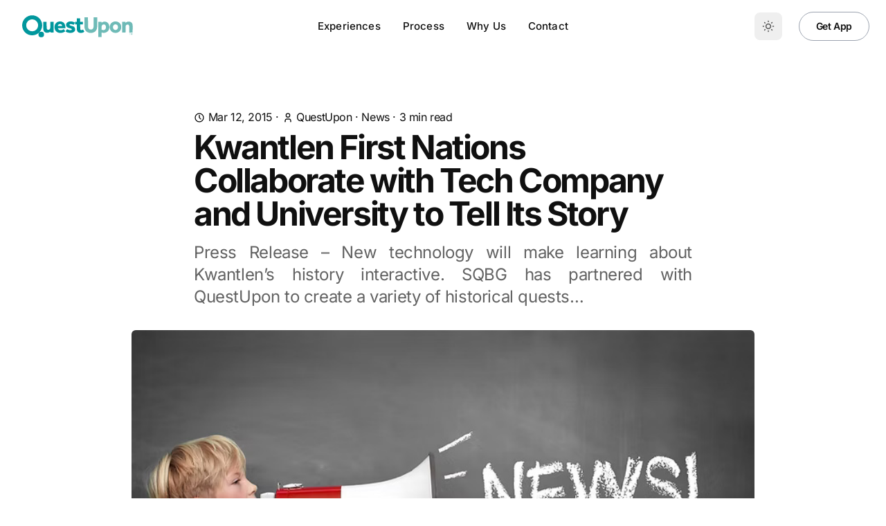

--- FILE ---
content_type: text/html; charset=utf-8
request_url: https://www.questupon.com/blog/kwantlen-first-nations-collaborate-with-tech-company-and-university-to-tell-its-story/
body_size: 6513
content:
<!DOCTYPE html><html class="2xl:text-[20px]" dir="ltr" lang="en"><head><meta charset="UTF-8"><meta content="width=device-width,initial-scale=1" name="viewport"><link href="/sitemap-index.xml" rel="sitemap"><link href="/_astro/favicon.D_60pBgJ.ico" rel="shortcut icon"><link href="/_astro/favicon.DRP3Rdd3.svg" rel="icon" type="image/svg+xml"><link href="/_astro/favicon.DRP3Rdd3.svg" rel="mask-icon" color="#8D46E7"><link href="/_astro/apple-touch-icon.DfQzKXRP.png" rel="apple-touch-icon" sizes="180x180"><style>:root{--aw-font-sans:'Inter Variable';--aw-font-serif:'Inter Variable';--aw-font-heading:'Inter Variable';--aw-color-primary:rgb(2, 107, 112);--aw-color-secondary:rgb(1 120 125);--aw-color-accent:rgb(78 206 210);--aw-color-text-heading:rgb(0 0 0);--aw-color-text-default:rgb(16 16 16);--aw-color-text-muted:rgb(16 16 16 / 66%);--aw-color-bg-page:rgb(255 255 255);--aw-color-bg-page-dark:rgb(12,17,17)}.dark{--aw-font-sans:'Inter Variable';--aw-font-serif:'Inter Variable';--aw-font-heading:'Inter Variable';--aw-color-primary:rgb(78 206 210);--aw-color-secondary:rgb(2 151 157);--aw-color-accent:rgb(1 120 125);--aw-color-bg-page:rgb(12 12 12);--aw-color-text-heading:rgb(245 245 245);--aw-color-text-default:rgb(225 225 225);--aw-color-text-muted:rgb(225 225 225 / 66%)}</style><script>!function(){const e="system";function t(e){"dark"===e?document.documentElement.classList.add("dark"):document.documentElement.classList.remove("dark");const t=document.querySelectorAll("[data-aw-toggle-color-scheme] > input");t&&t.length&&t.forEach((t=>{t.checked="dark"!==e}))}e&&e.endsWith(":only")||(localStorage.theme,0)?t(e.replace(":only","")):"dark"===localStorage.theme||!("theme"in localStorage)&&window.matchMedia("(prefers-color-scheme: dark)").matches?t("dark"):t("light")}()</script><title>Kwantlen First Nations Collaborate with Tech Company and University to Tell Its Story</title><meta content="Press Release – New technology will make learning about Kwantlen’s history interactive. SQBG has partnered with QuestUpon to create a variety of historical quests…" name="description"><meta content="index,follow" name="robots"><link href="https://www.questupon.com/blog/" rel="canonical"><meta content="Kwantlen First Nations Collaborate with Tech Company and University to Tell Its Story" property="og:title"><meta content="Press Release – New technology will make learning about Kwantlen’s history interactive. SQBG has partnered with QuestUpon to create a variety of historical quests…" property="og:description"><meta content="https://www.questupon.com/blog/" property="og:url"><meta content="article" property="og:type"><meta content="https://questupon.com/assets/blog/qu-news.jpg" property="og:image"><meta content="1200" property="og:image:width"><meta content="415" property="og:image:height"><meta content="en" property="og:locale"><meta content="QuestUpon" property="og:site_name"><meta content="summary_large_image" name="twitter:card"><meta content="@questupon" name="twitter:site"><meta content="@questupon" name="twitter:creator"><meta content="Y1B-WJvwbDSZ5QLLfgHVL8UDalKldbHDThyJiGnhDxw" name="google-site-verification"><meta content="true" name="astro-view-transitions-enabled"><meta content="swap" name="astro-view-transitions-fallback"><script src="/_astro/ClientRouter.astro_astro_type_script_index_0_lang.QW52Ox2j.js" type="module"></script><link href="/_astro/_page_.Bg03T_fR.css" rel="stylesheet"></head><body class="antialiased bg-page text-default tracking-tight"><header class="mx-auto w-full border-b border-gray-50/0 ease-in-out flex-none sticky top-0 transition-[opacity] z-40" data-aw-sticky-header="true" id="header"><div class="absolute inset-0 pointer-events-none backdrop-blur-sm bg-white/80 dark:bg-slate-950/80"></div><div class="mx-auto w-full max-w-7xl md:grid md:grid-cols-3 md:items-center md:px-6 px-3 py-3 relative text-default"><div class="flex justify-between"><a href="/" class="flex items-center"><img alt="QuestUpon" src="/assets/images/questupon-wordmark.svg" class="rtl:ml-0 ml-2 rtl:mr-2 h-8 self-center w-auto" height="68" width="300"></a><div class="flex items-center md:hidden"><button class="flex items-center cursor-pointer flex-col group h-12 justify-center rounded w-12" aria-label="Toggle Menu" type="button" data-aw-toggle-menu><span class="sr-only">Toggle Menu</span> <span class="transition duration-200 bg-black dark:bg-white ease h-0.5 my-1 opacity-80 rounded-full transform w-6 group-[.expanded]:rotate-45 group-[.expanded]:translate-y-2.5" aria-hidden="true"></span> <span class="transition duration-200 bg-black dark:bg-white ease h-0.5 my-1 opacity-80 rounded-full transform w-6 group-[.expanded]:opacity-0" aria-hidden="true"></span> <span class="transition duration-200 bg-black dark:bg-white ease h-0.5 my-1 opacity-80 rounded-full transform w-6 group-[.expanded]:-rotate-45 group-[.expanded]:-translate-y-2.5" aria-hidden="true"></span></button></div></div><nav aria-label="Main navigation" class="items-center md:w-auto w-full hidden md:flex md:justify-self-center md:mx-5 md:overflow-x-auto md:overflow-y-visible overflow-x-hidden overflow-y-auto text-default"><ul class="flex flex-col font-medium md:flex-row md:justify-center md:self-center md:text-[0.9375rem] md:w-auto text-xl tracking-[0.01rem] w-full"><li class><a href="/#experiences" class="flex items-center dark:hover:text-white hover:text-link px-4 py-3 whitespace-nowrap">Experiences</a></li><li class><a href="/#ourprocess" class="flex items-center dark:hover:text-white hover:text-link px-4 py-3 whitespace-nowrap">Process</a></li><li class><a href="/#whyquestupon" class="flex items-center dark:hover:text-white hover:text-link px-4 py-3 whitespace-nowrap">Why Us</a></li><li class><a href="/#contact" class="flex items-center dark:hover:text-white hover:text-link px-4 py-3 whitespace-nowrap">Contact</a></li></ul></nav><div class="items-center md:w-auto w-full hidden md:flex bottom-0 fixed justify-end left-0 md:justify-self-end md:mb-0 md:p-0 md:self-center md:static p-3 rtl:left-auto rtl:right-0"><div class="flex items-center justify-between md:w-auto w-full"><div class="flex"><button class="text-muted dark:text-gray-400 dark:focus:ring-gray-700 dark:hover:bg-gray-700 focus:outline-none focus:ring-4 focus:ring-gray-200 hover:bg-gray-100 inline-flex items-center p-2.5 rounded-lg text-sm" aria-label="Toggle between Dark and Light mode" type="button" data-aw-toggle-color-scheme><svg class="w-6 h-6 md:h-5 md:inline-block md:w-5" data-icon="tabler:sun" height="1em" width="1em"><symbol id="ai:tabler:sun" viewBox="0 0 24 24"><path d="M8 12a4 4 0 1 0 8 0a4 4 0 1 0-8 0m-5 0h1m8-9v1m8 8h1m-9 8v1M5.6 5.6l.7.7m12.1-.7l-.7.7m0 11.4l.7.7m-12.1-.7l-.7.7" fill="none" stroke="currentColor" stroke-linecap="round" stroke-linejoin="round" stroke-width="2"/></symbol><use href="#ai:tabler:sun"></use></svg></button></div><span class="rtl:ml-0 ml-4 rtl:mr-4"><a href="/index.html#download" class="ml-2 w-auto btn-secondary font-semibold md:px-6 px-5.5 py-2.5 shadow-none text-sm">Get App</a></span></div></div></div></header><main><section class="mx-auto lg:py-20 py-8 sm:py-16"><article><header class="intersect-once intersect-quarter motion-safe:md:opacity-0 motion-safe:md:intersect:animate-fade"><div class="mb-2 flex flex-col justify-between max-w-3xl mt-0 mx-auto px-4 sm:flex-row sm:items-center sm:px-6"><p><svg class="inline-block -mt-0.5 dark:text-gray-400 h-4 w-4" data-icon="tabler:clock" height="1em" width="1em"><symbol id="ai:tabler:clock" viewBox="0 0 24 24"><g fill="none" stroke="currentColor" stroke-linecap="round" stroke-linejoin="round" stroke-width="2"><path d="M3 12a9 9 0 1 0 18 0a9 9 0 0 0-18 0"/><path d="M12 7v5l3 3"/></g></symbol><use href="#ai:tabler:clock"></use></svg> <time class="inline-block" datetime="Wed Mar 11 2015 17:00:00 GMT-0700 (Pacific Daylight Time)">Mar 12, 2015</time> · <svg class="inline-block -mt-0.5 dark:text-gray-400 h-4 w-4" data-icon="tabler:user" height="1em" width="1em"><symbol id="ai:tabler:user" viewBox="0 0 24 24"><path d="M8 7a4 4 0 1 0 8 0a4 4 0 0 0-8 0M6 21v-2a4 4 0 0 1 4-4h4a4 4 0 0 1 4 4v2" fill="none" stroke="currentColor" stroke-linecap="round" stroke-linejoin="round" stroke-width="2"/></symbol><use href="#ai:tabler:user"></use></svg> <span class="inline-block">QuestUpon</span> · <a href="/category/news" class="inline-block hover:underline">News </a>&nbsp;· <span>3</span> min read</p></div><h1 class="mx-auto sm:px-6 max-w-3xl px-4 font-bold font-heading leading-tighter md:text-5xl text-4xl tracking-tighter">Kwantlen First Nations Collaborate with Tech Company and University to Tell Its Story</h1><p class="text-muted dark:text-slate-400 max-w-3xl mb-8 md:text-2xl mt-4 mx-auto px-4 sm:px-6 text-justify text-xl">Press Release – New technology will make learning about Kwantlen’s history interactive. SQBG has partnered with QuestUpon to create a variety of historical quests…</p><img alt="Press Release – New technology will make learning about Kwantlen’s history interactive. SQBG has partnered with QuestUpon to create a variety of historical quests…" src="https://questupon.com/assets/blog/qu-news.jpg" class="mx-auto bg-gray-400 dark:bg-slate-700 lg:max-w-[900px] max-w-full mb-6 object-cover sm:rounded-md" height="506" width="900" decoding="async" loading="eager"></header><div class="mx-auto sm:px-6 max-w-3xl px-6 mt-8 dark:prose-a:text-blue-400 dark:prose-headings:text-slate-300 dark:prose-invert lg:prose-xl prose prose-a:text-primary prose-headings:font-bold prose-headings:font-heading prose-headings:leading-tighter prose-headings:scroll-mt-[80px] prose-headings:tracking-tighter prose-img:rounded-md prose-img:shadow-lg prose-li:my-0 prose-md"><blockquote><p><strong>Note:</strong> This article was published in 2015 and is kept online for historical reference.</p></blockquote><p>Press Release – <em>New technology will make learning about Kwantlen’s history an interactive experience</em></p><p><em>March 11, 2015, FORT LANGLEY, BC</em> – <a href="http://seyemqwantlen.ca">Seyem’ Qwantlen Business Group</a> (SQBG) has partnered with edutainment tech company QuestUpon, to create a variety of historical ‘Quests’ to learn about the Kwantlen First Nation and their traditional territory.</p><p>SQBG is also collaborating with Kwantlen Polytechnic University (KPU) on this project. Anthropology students will be responsible for researching and delivering much of the historical content that will drive the course of the quests that will be created. SQBG is pleased to continue its tradition of collaboration with KPU; this latest project affords the student a learning opportunity while also ensuring the Quests to be created in QuestUpon uphold academic integrity by incorporating historic and contemporary data.</p><p>“This is a wonderful and significant project to build lasting partnerships and to share our rich legacy and history as Kwantlen people in a new way”, says SQBG President and Kwantlen Councillor Tumia Knott. “We are currently working on some publications to share information about Kwantlen with a broader audience and are very excited by the accessibility of the QuestUpon App as a fun and engaging learning tool.”</p><p>The QuestUpon app utilizes leading edge technology to deliver an immersive experience; think of it as a walking tour guided by your smartphone. “The Quests to be created will have participants visiting various sites of significance to the Kwantlen people while learning about their rich history and culture in a fun, interactive way; geocaching, travelling back in time, answering trivia, seeing things in 3D augmented reality, and more!” says Miles Marziani, CEO and Founder of tech companies, <a href="https://questupon.com">QuestUpon</a> and <a href="http://playmobility.com">PlayMobility</a>.</p><p>The anthropology students have already started curating the data, and the project will be well underway by summer. The release date of the Kwantlen Quests will be announced at a later date.</p><p><strong><em>About QuestUpon</em></strong></p><p><strong><em><a href="https://questupon.com/quwp1/wp-content/uploads/2014/12/logo-black_b.png"><img alt="logo-black_b" src="https://questupon.com/quwp1/wp-content/uploads/2014/12/logo-black_b.png" loading="lazy"></a></em></strong></p><p><em>QuestUpon is an edutainment gaming company that has created a platform for Apple and Android smartphones that combines 3D augmented reality with geocaching to gamify the world. The founders have a long history in mobile platform and game development with their associate company, <a href="http://playmobility.com">PlayMobility</a>. For more information please visit</em> <a href="https://questupon.com"><em>www.questupon.com</em></a></p><p><strong><em>About Seyem’ Qwantlen Business Group</em></strong></p><p><img alt="SeyemQwantlen_Logo" src="https://questupon.com/quwp1/wp-content/uploads/2015/03/SeyemQwantlen_Logo.png" loading="lazy"></p><p><em>Seyem’ Qwantlen Business Group is a wholly owned subsidiary of Kwantlen First Nation that manages the ongoing and growing business activities related to lands, resources and economic development. For more information please visit</em> <a href="http://www.seyemqwantlen.ca"><em>www.seyemqwantlen.ca</em></a></p></div><div class="flex flex-col justify-between max-w-3xl mx-auto sm:flex-row sm:px-6 mt-8 px-6"><ul class="mr-5 rtl:ml-5 rtl:mr-0"></ul><div class="align-middle dark:text-slate-600 mt-5 sm:mt-1 text-gray-500"><span class="font-bold align-super dark:text-slate-400 text-slate-500">Share:</span> <button class="rtl:ml-0 ml-2 rtl:mr-2" data-aw-social-share="twitter" data-aw-url="https://questupon.com/blog/kwantlen-first-nations-collaborate-with-tech-company-and-university-to-tell-its-story" title="Twitter Share" data-aw-text="Kwantlen First Nations Collaborate with Tech Company and University to Tell Its Story"><svg class="w-6 h-6 dark:hover:text-slate-300 dark:text-slate-500 hover:text-black text-gray-400" data-icon="tabler:brand-x" height="1em" width="1em" viewBox="0 0 24 24"><use href="#ai:tabler:brand-x"></use></svg></button> <button class="rtl:ml-0 ml-2 rtl:mr-2" data-aw-social-share="facebook" data-aw-url="https://questupon.com/blog/kwantlen-first-nations-collaborate-with-tech-company-and-university-to-tell-its-story" title="Facebook Share"><svg class="w-6 h-6 dark:hover:text-slate-300 dark:text-slate-500 hover:text-black text-gray-400" data-icon="tabler:brand-facebook" height="1em" width="1em" viewBox="0 0 24 24"><use href="#ai:tabler:brand-facebook"></use></svg></button> <button class="rtl:ml-0 ml-2 rtl:mr-2" data-aw-social-share="linkedin" data-aw-url="https://questupon.com/blog/kwantlen-first-nations-collaborate-with-tech-company-and-university-to-tell-its-story" title="Linkedin Share" data-aw-text="Kwantlen First Nations Collaborate with Tech Company and University to Tell Its Story"><svg class="w-6 h-6 dark:hover:text-slate-300 dark:text-slate-500 hover:text-black text-gray-400" data-icon="tabler:brand-linkedin" height="1em" width="1em"><symbol id="ai:tabler:brand-linkedin" viewBox="0 0 24 24"><g fill="none" stroke="currentColor" stroke-linecap="round" stroke-linejoin="round" stroke-width="2"><path d="M8 11v5m0-8v.01M12 16v-5m4 5v-3a2 2 0 1 0-4 0"/><path d="M3 7a4 4 0 0 1 4-4h10a4 4 0 0 1 4 4v10a4 4 0 0 1-4 4H7a4 4 0 0 1-4-4z"/></g></symbol><use href="#ai:tabler:brand-linkedin"></use></svg></button> <button class="rtl:ml-0 ml-2 rtl:mr-2" data-aw-social-share="whatsapp" data-aw-url="https://questupon.com/blog/kwantlen-first-nations-collaborate-with-tech-company-and-university-to-tell-its-story" title="Whatsapp Share" data-aw-text="Kwantlen First Nations Collaborate with Tech Company and University to Tell Its Story"><svg class="w-6 h-6 dark:hover:text-slate-300 dark:text-slate-500 hover:text-black text-gray-400" data-icon="tabler:brand-whatsapp" height="1em" width="1em"><symbol id="ai:tabler:brand-whatsapp" viewBox="0 0 24 24"><g fill="none" stroke="currentColor" stroke-linecap="round" stroke-linejoin="round" stroke-width="2"><path d="m3 21l1.65-3.8a9 9 0 1 1 3.4 2.9z"/><path d="M9 10a.5.5 0 0 0 1 0V9a.5.5 0 0 0-1 0za5 5 0 0 0 5 5h1a.5.5 0 0 0 0-1h-1a.5.5 0 0 0 0 1"/></g></symbol><use href="#ai:tabler:brand-whatsapp"></use></svg></button> <button class="rtl:ml-0 ml-2 rtl:mr-2" data-aw-social-share="mail" data-aw-url="https://questupon.com/blog/kwantlen-first-nations-collaborate-with-tech-company-and-university-to-tell-its-story" title="Email Share" data-aw-text="Kwantlen First Nations Collaborate with Tech Company and University to Tell Its Story"><svg class="w-6 h-6 dark:hover:text-slate-300 dark:text-slate-500 hover:text-black text-gray-400" data-icon="tabler:mail" height="1em" width="1em"><symbol id="ai:tabler:mail" viewBox="0 0 24 24"><g fill="none" stroke="currentColor" stroke-linecap="round" stroke-linejoin="round" stroke-width="2"><path d="M3 7a2 2 0 0 1 2-2h14a2 2 0 0 1 2 2v10a2 2 0 0 1-2 2H5a2 2 0 0 1-2-2z"/><path d="m3 7l9 6l9-6"/></g></symbol><use href="#ai:tabler:mail"></use></svg></button></div></div></article></section><div class="mx-auto sm:px-6 max-w-3xl px-6 md:pb-20 md:pt-4 pb-12 pt-8"><a href="/blog" class="btn btn-tertiary md:px-3 px-3"><svg class="h-5 w-5 -ml-1.5 mr-1 rtl:-mr-1.5 rtl:ml-1" data-icon="tabler:chevron-left" height="1em" width="1em"><symbol id="ai:tabler:chevron-left" viewBox="0 0 24 24"><path d="m15 6l-6 6l6 6" fill="none" stroke="currentColor" stroke-linecap="round" stroke-linejoin="round" stroke-width="2"/></symbol><use href="#ai:tabler:chevron-left"></use></svg> Back to Blog</a></div><section class="relative not-prose scroll-mt-[72px]"><div class="absolute inset-0 pointer-events-none -z-[1]" aria-hidden="true"><div class="absolute inset-0"></div></div><div class="mx-auto px-4 intersect-once intersect-once intersect-quarter intersect-quarter motion-safe:md:intersect:animate-fade motion-safe:md:intersect:animate-fade intersect-no-queue max-w-7xl motion-safe:md:opacity-0 relative lg:pt-0 lg:py-20 md:pt-0 md:px-6 md:py-16 pt-0 py-12 text-default"><div class="flex flex-col lg:flex-row lg:justify-between mb-8"><div class="md:max-w-sm"><h2 class="mb-2 font-bold font-heading group sm:leading-none sm:text-4xl text-3xl tracking-tight">Related Posts</h2><a href="/blog" class="transition text-muted block dark:text-slate-400 duration-200 ease-in hover:text-primary lg:mb-0 mb-6">View All Posts »</a></div></div><div class="grid -mb-6 gap-6 lg:grid-cols-4 md:grid-cols-2 row-gap-5"><article class="transition mb-6 intersect-once intersect-quarter motion-safe:md:intersect:animate-fade motion-safe:md:opacity-0"><div class="mb-6 bg-gray-400 dark:bg-slate-700 md:h-64 relative rounded shadow-lg"><a href="/blog/middlesex-county-launches-new-jersey-s-first-ever-augmented-reality-historical-tour"><img alt="Middlesex County launches New Jersey’s first-ever augmented reality historical tour" src="https://questupon.com/assets/blog/raritan_landing_quest_image_900x506_v3.jpg" class="w-full bg-gray-400 dark:bg-slate-700 md:h-full object-cover rounded shadow-lg" height="225" width="400" decoding="async" loading="lazy"></a></div><h3 class="mb-2 font-bold font-heading dark:text-slate-300 leading-tight sm:text-2xl text-xl"><a href="/blog/middlesex-county-launches-new-jersey-s-first-ever-augmented-reality-historical-tour" class="transition duration-200 ease-in hover:text-primary dark:hover:text-blue-700 inline-block">Middlesex County launches New Jersey’s first-ever augmented reality historical tour</a></h3><p class="text-muted dark:text-slate-400 text-lg">Middlesex County, NJ — In partnership with QuestUpon, the award-winning augmented reality company, Middlesex County will launch the Uncovering Raritan Landing augmented reality history tour…</p></article><article class="transition mb-6 intersect-once intersect-quarter motion-safe:md:intersect:animate-fade motion-safe:md:opacity-0"><div class="mb-6 bg-gray-400 dark:bg-slate-700 md:h-64 relative rounded shadow-lg"><a href="/blog/tourism-vancouver-releases-first-of-its-kind-film-tourism-ar-disney-descendants-3-questupon"><img alt="Tourism Vancouver Releases First-of-its-Kind Film Tourism AR Adventure" src="https://questupon.com/assets/blog/qu-descendants-640x360-v7.jpg" class="w-full bg-gray-400 dark:bg-slate-700 md:h-full object-cover rounded shadow-lg" height="225" width="400" decoding="async" loading="lazy"></a></div><h3 class="mb-2 font-bold font-heading dark:text-slate-300 leading-tight sm:text-2xl text-xl"><a href="/blog/tourism-vancouver-releases-first-of-its-kind-film-tourism-ar-disney-descendants-3-questupon" class="transition duration-200 ease-in hover:text-primary dark:hover:text-blue-700 inline-block">Tourism Vancouver Releases First-of-its-Kind Film Tourism AR Adventure</a></h3><p class="text-muted dark:text-slate-400 text-lg">Tourism Vancouver has launched an immersive ‘Disney Descendants 3 in Vancouver’ AR adventure created by QuestUpon — a first-of-its-kind self-guided experience now available on the App Store and Google Play…</p></article><article class="transition mb-6 intersect-once intersect-quarter motion-safe:md:intersect:animate-fade motion-safe:md:opacity-0"><div class="mb-6 bg-gray-400 dark:bg-slate-700 md:h-64 relative rounded shadow-lg"><a href="/blog/announcing-bc-lions-exp-ultimate-football-app"><img alt="ANNOUNCING: BC Lions EXP - The Ultimate Football App" src="https://questupon.com/assets/blog/qu-post-bc-lions.jpg" class="w-full bg-gray-400 dark:bg-slate-700 md:h-full object-cover rounded shadow-lg" height="225" width="400" decoding="async" loading="lazy"></a></div><h3 class="mb-2 font-bold font-heading dark:text-slate-300 leading-tight sm:text-2xl text-xl"><a href="/blog/announcing-bc-lions-exp-ultimate-football-app" class="transition duration-200 ease-in hover:text-primary dark:hover:text-blue-700 inline-block">ANNOUNCING: BC Lions EXP - The Ultimate Football App</a></h3><p class="text-muted dark:text-slate-400 text-lg">BC LIONS EXP is one of the most innovative sports apps available, featuring all the information sports fans want and need, plus virtual and augmented reality…</p></article><article class="transition mb-6 intersect-once intersect-quarter motion-safe:md:intersect:animate-fade motion-safe:md:opacity-0"><div class="mb-6 bg-gray-400 dark:bg-slate-700 md:h-64 relative rounded shadow-lg"><a href="/blog/technology-breathes-new-life-gold-rush-trail"><img alt="Technology Breathes New Life Into The Gold Rush Trail" src="https://questupon.com/assets/blog/qu-post-gold-rush-trail.jpg" class="w-full bg-gray-400 dark:bg-slate-700 md:h-full object-cover rounded shadow-lg" height="225" width="400" decoding="async" loading="lazy"></a></div><h3 class="mb-2 font-bold font-heading dark:text-slate-300 leading-tight sm:text-2xl text-xl"><a href="/blog/technology-breathes-new-life-gold-rush-trail" class="transition duration-200 ease-in hover:text-primary dark:hover:text-blue-700 inline-block">Technology Breathes New Life Into The Gold Rush Trail</a></h3><p class="text-muted dark:text-slate-400 text-lg">Exciting tech partnership kicks off the tourism season along the Gold Rush Trail! The Cariboo Chilcotin Coast Tourism Association in collaboration with QuestUpon…</p></article></div></div></section></main><footer class="relative not-prose border-gray-200 border-t dark:border-slate-800"><div class="absolute inset-0 pointer-events-none dark:bg-dark" aria-hidden="true"></div><div class="mx-auto sm:px-6 px-4 dark:text-slate-300 intersect-no-queue intersect-once intersect-quarter max-w-7xl motion-safe:md:intersect:animate-fade motion-safe:md:opacity-0 relative"><div class="grid gap-4 gap-y-8 grid-cols-12 md:py-12 py-8 sm:gap-8"><div class="col-span-12 lg:col-span-4"><div class="mb-4"><a href="/" class="inline-block"><img alt="QuestUpon" src="/assets/images/questupon-wordmark.svg" class="rtl:ml-0 ml-2 rtl:mr-2 h-8 self-center w-auto" height="68" width="300"></a></div><div class="text-muted text-sm flex gap-1"></div></div><div class="col-span-6 lg:col-span-2 md:col-span-3"><div class="mb-2 dark:text-gray-300 font-medium">Explore</div><ul class="text-sm"><li class="mb-2"><a href="/index.html#experiences" class="transition text-muted dark:text-gray-400 duration-150 ease-in-out hover:text-gray-700 hover:underline">Experiences</a></li><li class="mb-2"><a href="/index.html#ourprocess" class="transition text-muted dark:text-gray-400 duration-150 ease-in-out hover:text-gray-700 hover:underline">Our Process</a></li><li class="mb-2"><a href="/index.html#whyquestupon" class="transition text-muted dark:text-gray-400 duration-150 ease-in-out hover:text-gray-700 hover:underline">Why QuestUpon</a></li><li class="mb-2"><a href="/index.html#ourstory" class="transition text-muted dark:text-gray-400 duration-150 ease-in-out hover:text-gray-700 hover:underline">Our Story</a></li><li class="mb-2"><a href="/index.html#download" class="transition text-muted dark:text-gray-400 duration-150 ease-in-out hover:text-gray-700 hover:underline">Get the App</a></li></ul></div><div class="col-span-6 lg:col-span-2 md:col-span-3"><div class="mb-2 dark:text-gray-300 font-medium">Company</div><ul class="text-sm"><li class="mb-2"><a href="/#ourstory" class="transition text-muted dark:text-gray-400 duration-150 ease-in-out hover:text-gray-700 hover:underline">Our Story</a></li><li class="mb-2"><a href="/#testimonials" class="transition text-muted dark:text-gray-400 duration-150 ease-in-out hover:text-gray-700 hover:underline">Testimonials</a></li><li class="mb-2"><a href="/blog" class="transition text-muted dark:text-gray-400 duration-150 ease-in-out hover:text-gray-700 hover:underline">Blog</a></li><li class="mb-2"><a href="/#contact" class="transition text-muted dark:text-gray-400 duration-150 ease-in-out hover:text-gray-700 hover:underline">Contact</a></li></ul></div></div><div class="md:justify-between md:flex md:items-center md:py-8 py-6"><ul class="flex -ml-2 mb-4 md:mb-0 md:ml-4 md:order-1 rtl:-mr-2 rtl:md:ml-0 rtl:md:mr-4 rtl:ml-0"><li><a href="https://twitter.com/questupon" class="text-muted dark:text-gray-400 dark:focus:ring-gray-700 dark:hover:bg-gray-700 focus:outline-none focus:ring-4 focus:ring-gray-200 hover:bg-gray-100 inline-flex items-center p-2.5 rounded-lg text-sm" aria-label="X"><svg class="h-5 w-5" data-icon="tabler:brand-x" height="1em" width="1em"><symbol id="ai:tabler:brand-x" viewBox="0 0 24 24"><path d="m4 4l11.733 16H20L8.267 4zm0 16l6.768-6.768m2.46-2.46L20 4" fill="none" stroke="currentColor" stroke-linecap="round" stroke-linejoin="round" stroke-width="2"/></symbol><use href="#ai:tabler:brand-x"></use></svg></a></li><li><a href="https://www.instagram.com/questupon" class="text-muted dark:text-gray-400 dark:focus:ring-gray-700 dark:hover:bg-gray-700 focus:outline-none focus:ring-4 focus:ring-gray-200 hover:bg-gray-100 inline-flex items-center p-2.5 rounded-lg text-sm" aria-label="Instagram"><svg class="h-5 w-5" data-icon="tabler:brand-instagram" height="1em" width="1em"><symbol id="ai:tabler:brand-instagram" viewBox="0 0 24 24"><g fill="none" stroke="currentColor" stroke-linecap="round" stroke-linejoin="round" stroke-width="2"><path d="M4 8a4 4 0 0 1 4-4h8a4 4 0 0 1 4 4v8a4 4 0 0 1-4 4H8a4 4 0 0 1-4-4z"/><path d="M9 12a3 3 0 1 0 6 0a3 3 0 0 0-6 0m7.5-4.5v.01"/></g></symbol><use href="#ai:tabler:brand-instagram"></use></svg></a></li><li><a href="https://www.facebook.com/questupon" class="text-muted dark:text-gray-400 dark:focus:ring-gray-700 dark:hover:bg-gray-700 focus:outline-none focus:ring-4 focus:ring-gray-200 hover:bg-gray-100 inline-flex items-center p-2.5 rounded-lg text-sm" aria-label="Facebook"><svg class="h-5 w-5" data-icon="tabler:brand-facebook" height="1em" width="1em"><symbol id="ai:tabler:brand-facebook" viewBox="0 0 24 24"><path d="M7 10v4h3v7h4v-7h3l1-4h-4V8a1 1 0 0 1 1-1h3V3h-3a5 5 0 0 0-5 5v2z" fill="none" stroke="currentColor" stroke-linecap="round" stroke-linejoin="round" stroke-width="2"/></symbol><use href="#ai:tabler:brand-facebook"></use></svg></a></li></ul><div class="dark:text-muted mr-4 text-sm">© 2011–2025 QuestUpon Inc. All rights reserved.</div></div></div></footer><script>!function(){const e="system";if(window.basic_script)return;function t(e){"dark"===e?document.documentElement.classList.add("dark"):document.documentElement.classList.remove("dark")}window.basic_script=!0;const a=function(){e&&e.endsWith(":only")||(localStorage.theme,0)?t(e.replace(":only","")):"dark"===localStorage.theme||!("theme"in localStorage)&&window.matchMedia("(prefers-color-scheme: dark)").matches?t("dark"):t("light")};function d(e,t,a){const d="string"==typeof e?document.querySelectorAll(e):e;d&&d.length&&d.forEach((e=>{e.addEventListener(t,(t=>a(t,e)),!1)}))}a();const o=function(){let t=window.scrollY,a=!0;d("#header nav","click",(function(){document.querySelector("[data-aw-toggle-menu]")?.classList.remove("expanded"),document.body.classList.remove("overflow-hidden"),document.getElementById("header")?.classList.remove("h-screen"),document.getElementById("header")?.classList.remove("expanded"),document.getElementById("header")?.classList.remove("bg-page"),document.querySelector("#header nav")?.classList.add("hidden"),document.querySelector("#header > div > div:last-child")?.classList.add("hidden")})),d("[data-aw-toggle-menu]","click",(function(e,t){t.classList.toggle("expanded"),document.body.classList.toggle("overflow-hidden"),document.getElementById("header")?.classList.toggle("h-screen"),document.getElementById("header")?.classList.toggle("expanded"),document.getElementById("header")?.classList.toggle("bg-page"),document.querySelector("#header nav")?.classList.toggle("hidden"),document.querySelector("#header > div > div:last-child")?.classList.toggle("hidden")})),d("[data-aw-toggle-color-scheme]","click",(function(){e.endsWith(":only")||(Observer.removeAnimationDelay(),document.documentElement.classList.toggle("dark"),localStorage.theme=document.documentElement.classList.contains("dark")?"dark":"light")})),d("[data-aw-social-share]","click",(function(e,t){const a=t.getAttribute("data-aw-social-share"),d=encodeURIComponent(t.getAttribute("data-aw-url")),o=encodeURIComponent(t.getAttribute("data-aw-text"));let n;switch(a){case"facebook":n=`https://www.facebook.com/sharer.php?u=${d}`;break;case"twitter":n=`https://twitter.com/intent/tweet?url=${d}&text=${o}`;break;case"linkedin":n=`https://www.linkedin.com/shareArticle?mini=true&url=${d}&title=${o}`;break;case"whatsapp":n=`https://wa.me/?text=${o}%20${d}`;break;case"mail":n=`mailto:?subject=%22${o}%22&body=${o}%20${d}`;break;default:return}const c=document.createElement("a");c.target="_blank",c.href=n,c.click()}));function o(){const e=document.querySelector("#header[data-aw-sticky-header]");e&&(t>60&&!e.classList.contains("scroll")?e.classList.add("scroll"):t<=60&&e.classList.contains("scroll")&&e.classList.remove("scroll"),a=!1)}window.matchMedia("(max-width: 767px)").addEventListener("change",(function(){document.querySelector("[data-aw-toggle-menu]")?.classList.remove("expanded"),document.body.classList.remove("overflow-hidden"),document.getElementById("header")?.classList.remove("h-screen"),document.getElementById("header")?.classList.remove("expanded"),document.getElementById("header")?.classList.remove("bg-page"),document.querySelector("#header nav")?.classList.add("hidden"),document.querySelector("#header > div > div:last-child")?.classList.add("hidden")})),o(),d([document],"scroll",(function(){t=window.scrollY,a||(window.requestAnimationFrame((()=>{o()})),a=!0)}))},n=function(){document.documentElement.classList.add("motion-safe:scroll-smooth");const e=document.querySelector("[data-aw-toggle-menu]");e&&e.classList.remove("expanded"),document.body.classList.remove("overflow-hidden"),document.getElementById("header")?.classList.remove("h-screen"),document.getElementById("header")?.classList.remove("expanded"),document.querySelector("#header nav")?.classList.add("hidden")};window.onload=o,window.onpageshow=n,document.addEventListener("astro:after-swap",(()=>{a(),o(),n()}))}()</script><script>const Observer={observer:null,delayBetweenAnimations:100,animationCounter:0,elements:null,start(){this.elements=Array.from(document.querySelectorAll(['[class*=" intersect:"]','[class*=":intersect:"]','[class^="intersect:"]','[class="intersect"]','[class*=" intersect "]','[class^="intersect "]','[class$=" intersect"]'].join(",")));this.elements.forEach((t=>{var e;t.setAttribute("no-intersect",""),t._intersectionThreshold=(e=t).classList.contains("intersect-full")?.99:e.classList.contains("intersect-half")?.5:e.classList.contains("intersect-quarter")?.25:0}));this.observer=new IntersectionObserver((t=>{t.forEach((t=>{requestAnimationFrame((()=>{const e=t.target,s=t.intersectionRatio,n=e._intersectionThreshold;if(e.classList.contains("intersect-no-queue"))t.isIntersecting?(e.removeAttribute("no-intersect"),e.classList.contains("intersect-once")&&this.observer.unobserve(e)):e.setAttribute("no-intersect","");else if(s>=n){if(!e.hasAttribute("data-animated")){e.removeAttribute("no-intersect"),e.setAttribute("data-animated","true");const t=this.animationCounter*this.delayBetweenAnimations;this.animationCounter++,e.style.transitionDelay=`${t}ms`,e.style.animationDelay=`${t}ms`,e.classList.contains("intersect-once")&&this.observer.unobserve(e)}}else e.setAttribute("no-intersect",""),e.removeAttribute("data-animated"),e.style.transitionDelay="",e.style.animationDelay="",this.animationCounter=0}))}))}).bind(this),{threshold:[0,.25,.5,.99]}),this.elements.forEach((t=>{this.observer.observe(t)}))},removeAnimationDelay(){this.elements.forEach((t=>{"true"===t.getAttribute("data-animated")&&(t.style.transitionDelay="",t.style.animationDelay="")}))}};Observer.start(),document.addEventListener("astro:after-swap",(()=>{Observer.start()}))</script></body></html>

--- FILE ---
content_type: image/svg+xml
request_url: https://www.questupon.com/assets/images/questupon-wordmark.svg
body_size: 3188
content:
<?xml version="1.0" encoding="UTF-8" standalone="no"?><!DOCTYPE svg PUBLIC "-//W3C//DTD SVG 1.1//EN" "http://www.w3.org/Graphics/SVG/1.1/DTD/svg11.dtd"><svg width="100%" height="100%" viewBox="0 0 1250 250" version="1.1" xmlns="http://www.w3.org/2000/svg" xmlns:xlink="http://www.w3.org/1999/xlink" xml:space="preserve" xmlns:serif="http://www.serif.com/" style="fill-rule:evenodd;clip-rule:evenodd;stroke-linejoin:round;stroke-miterlimit:2;"><path d="M703,24l40,0c0.015,3.31 0.029,6.62 0.044,10.031c0.05,10.956 0.117,21.913 0.192,32.869c0.045,6.641 0.084,13.281 0.111,19.922c0.026,6.413 0.067,12.825 0.117,19.238c0.017,2.442 0.028,4.885 0.034,7.327c0.01,3.43 0.038,6.859 0.07,10.289c-0.001,1.002 -0.003,2.004 -0.004,3.036c0.137,10.357 2.624,20.115 9.882,27.824c6.403,5.75 14.886,6.838 23.254,6.676c8.345,-0.765 16.604,-2.721 22.301,-9.211c6.258,-10.035 7.293,-21.405 7.319,-32.979c0.01,-1.035 0.02,-2.071 0.03,-3.138c0.031,-3.382 0.048,-6.763 0.065,-10.145c0.019,-2.361 0.038,-4.722 0.059,-7.082c0.051,-6.183 0.091,-12.366 0.128,-18.549c0.04,-6.322 0.091,-12.643 0.141,-18.965c0.097,-12.381 0.18,-24.762 0.258,-37.143l40,0c0.045,14.361 0.082,28.722 0.104,43.084c0.01,6.67 0.025,13.339 0.047,20.009c0.022,6.445 0.034,12.89 0.039,19.335c0.004,2.45 0.011,4.9 0.022,7.351c0.108,25.465 -1.425,47.331 -19.735,66.835c-15.587,15.021 -35.402,19.63 -56.477,19.387c-19.311,-0.854 -37.125,-7.269 -51,-21c-16.505,-20.222 -17.454,-40.746 -17.293,-65.84c0.006,-2.579 0.01,-5.159 0.013,-7.738c0.01,-6.056 0.034,-12.111 0.064,-18.167c0.034,-6.905 0.05,-13.809 0.065,-20.714c0.031,-14.181 0.086,-28.361 0.151,-42.541Z" style="fill:#6fbbb7;fill-rule:nonzero;"/><path d="M964.422,83.809c12.821,10.898 17.769,27.735 19.391,43.879c0.969,18.511 -2.9,36.311 -14.926,50.871c-11.771,12.657 -27.664,19.524 -44.855,20.633c-10.183,0.355 -16.492,-1.557 -27.031,-4.191l0,51l-38,0l0,-172l36,0c1.148,2.296 1.308,4.077 1.562,6.625c0.084,0.817 0.168,1.635 0.254,2.477c0.061,0.626 0.121,1.253 0.184,1.898c0.545,-0.459 1.091,-0.918 1.652,-1.391c20.041,-16.307 45.456,-14.97 65.77,0.199Zm-59.475,26.151c-8.148,8.538 -8.668,17.792 -8.474,28.958c0.05,1.777 0.101,3.555 0.152,5.332c0.03,1.824 0.058,3.648 0.082,5.473c0.065,4.427 0.169,8.852 0.293,13.277c9.169,4.689 19.419,5.355 29.578,3.539c7.74,-2.59 12.818,-8.09 16.422,-15.191c4.604,-10.809 4.05,-22.453 0,-33.348c-3.043,-5.76 -7.285,-10.701 -13.547,-12.891c-8.794,-1.938 -17.515,-1.295 -24.506,4.851Z" style="fill:#6fbbb7;fill-rule:nonzero;"/><path d="M1096.305,84.809c11.111,9.296 19.169,22.818 21.445,37.258c1.749,20.528 -0.798,39.265 -14.456,55.649c-10.979,12.419 -25.585,20.244 -42.289,21.425c-19.544,0.869 -37.045,-2.761 -52.005,-16.141c-11.957,-11.057 -19.439,-26.624 -20.309,-42.883c-0.63,-18.827 3.435,-35.164 15.871,-49.867c24.323,-25.321 64.499,-26.82 91.742,-5.441Zm-63.289,26.805c-5.856,6.934 -8.461,15.749 -8.281,24.734c1.07,10.681 5.056,18.72 13.266,25.652c6.693,4.728 14.047,4.825 22,4c7.708,-2.148 13.78,-7.507 17.875,-14.312c4.571,-9.126 5.078,-18.522 2.406,-28.324c-2.736,-7.7 -7.112,-13.978 -14.469,-17.801c-11.803,-5.361 -23.527,-2.716 -32.797,6.051Z" style="fill:#6fbbb7;fill-rule:nonzero;"/><path d="M467.938,83.75c13.663,13.156 18.883,31.855 20.062,50.25l0,12l-85,0c3.037,9.111 5.579,14.972 14.188,19.438c10.162,4.615 24.728,4.041 35.184,0.703c4.465,-1.937 8.63,-4.383 12.781,-6.91c2.848,-1.23 2.848,-1.23 4.819,-0.584c4.055,2.706 6.293,7.199 8.904,11.229c0.619,0.911 1.238,1.823 1.875,2.762c0.575,0.88 1.15,1.761 1.742,2.668c0.53,0.804 1.059,1.608 1.605,2.437c0.903,2.258 0.903,2.258 0.232,4.429c-1.993,2.742 -4.666,4.164 -7.58,5.767c-0.62,0.346 -1.241,0.693 -1.88,1.049c-20.142,10.906 -44.973,13.772 -67.069,7.333c-14.906,-4.907 -27.542,-15.167 -35.234,-28.875c-8.369,-17.135 -9.208,-37.615 -3.887,-55.832c5.78,-15.817 16.182,-28.665 31.453,-36.148c22.407,-9.26 48.74,-7.398 67.805,8.285Zm-61.938,26.25c-2.559,4.023 -3,7.157 -3,12l49,0c-1.112,-7.782 -3.078,-12.632 -8.938,-17.875c-12.298,-8.533 -27.556,-4.746 -37.062,5.875Z" style="fill:#01979d;fill-rule:nonzero;"/><path d="M1227.188,77.75c9.744,6.267 15.35,13.964 18.366,25.339c1.963,9.333 1.698,18.655 1.641,28.142c-0.004,1.845 -0.007,3.69 -0.009,5.535c-0.008,4.822 -0.027,9.643 -0.049,14.465c-0.024,5.804 -0.033,11.608 -0.045,17.412c-0.019,8.786 -0.058,17.572 -0.092,26.358l-38,0c-0.026,-5.393 -0.052,-10.787 -0.078,-16.344c-0.025,-3.427 -0.052,-6.854 -0.082,-10.281c-0.048,-5.434 -0.092,-10.867 -0.111,-16.301c-0.015,-4.383 -0.05,-8.766 -0.097,-13.149c-0.015,-1.668 -0.023,-3.336 -0.024,-5.004c0.091,-13.724 0.091,-13.724 -6.796,-25.296c-5.312,-3.069 -10.437,-4.145 -16.5,-3c-6.429,1.778 -10.431,5.049 -14.234,10.398c-2.71,4.968 -3.337,9.572 -3.397,15.175c-0.015,1.04 -0.015,1.04 -0.03,2.101c-0.031,2.272 -0.048,4.545 -0.065,6.817c-0.019,1.583 -0.038,3.167 -0.059,4.75c-0.051,4.153 -0.091,8.305 -0.128,12.458c-0.047,4.99 -0.109,9.981 -0.168,14.971c-0.088,7.568 -0.158,15.136 -0.231,22.704l-38,0l0,-121l37,0c0.495,5.445 0.495,5.445 1,11c0.678,-0.531 1.356,-1.062 2.055,-1.609c17.031,-12.926 38.941,-16.337 58.133,-5.641Z" style="fill:#6fbab7;fill-rule:nonzero;"/><path d="M239,74l37,0c0.037,5.154 0.075,10.307 0.113,15.617c0.03,3.281 0.061,6.563 0.096,9.844c0.054,5.199 0.105,10.397 0.137,15.596c0.026,4.195 0.067,8.39 0.117,12.585c0.017,1.594 0.028,3.188 0.034,4.781c-0.176,14.654 -0.176,14.654 5.877,27.577c5.805,4.423 11.538,4.795 18.625,4c5.885,-1.747 9.521,-4.93 13,-10c2.524,-5.066 3.383,-8.748 3.432,-14.496c0.01,-0.713 0.02,-1.426 0.031,-2.161c0.03,-2.332 0.039,-4.664 0.048,-6.996c0.017,-1.627 0.035,-3.253 0.054,-4.88c0.047,-4.263 0.077,-8.525 0.103,-12.788c0.035,-5.125 0.092,-10.249 0.145,-15.374c0.078,-7.768 0.129,-15.537 0.185,-23.306l38,0l0,121l-36,0c-0.66,-3.3 -1.32,-6.6 -2,-10c-0.583,0.447 -1.165,0.895 -1.766,1.355c-12.929,9.534 -25.412,12.738 -41.234,11.645c-9.692,-1.514 -20.302,-6.023 -26.492,-13.898c-7.043,-9.986 -9.676,-19.683 -9.621,-31.769c-0,-1.274 -0,-1.274 -0,-2.574c0.001,-2.792 0.008,-5.584 0.016,-8.376c0.002,-1.942 0.003,-3.884 0.004,-5.826c0.004,-5.1 0.014,-10.199 0.025,-15.299c0.01,-5.208 0.015,-10.417 0.02,-15.625c0.011,-10.211 0.028,-20.422 0.049,-30.633Z" style="fill:#01979d;fill-rule:nonzero;"/><path d="M595,83c0,3.339 -0.554,4.277 -2.266,7.055c-0.478,0.78 -0.956,1.56 -1.449,2.363c-0.507,0.811 -1.013,1.622 -1.535,2.457c-0.491,0.803 -0.982,1.606 -1.488,2.434c-2.538,4.108 -5.126,8.003 -8.262,11.691c-3.497,-1.358 -6.868,-2.878 -10.25,-4.5c-9.515,-4.312 -20.221,-6.768 -30.375,-3.062c-3.151,1.223 -3.151,1.223 -4.375,2.562c-0.584,3.373 -0.584,3.373 0,7c4.111,3.322 8.161,4.904 13.199,6.367c1.389,0.415 2.777,0.831 4.166,1.246c2.153,0.631 4.307,1.257 6.463,1.881c26.987,7.863 26.987,7.863 33.895,19.376c5.262,10.164 7.12,20.085 4.152,31.379c-3.333,9.718 -10.71,16.698 -19.625,21.438c-21.006,9.944 -46.135,7.943 -67.781,1.215c-7.329,-2.786 -13.352,-7.05 -19.469,-11.902c1.323,-2.81 2.808,-5.239 4.68,-7.715c0.517,-0.686 1.034,-1.373 1.566,-2.08c0.538,-0.707 1.075,-1.414 1.629,-2.143c0.795,-1.055 0.795,-1.055 1.605,-2.131c2.786,-3.689 5.609,-7.339 8.52,-10.932c2.414,1.198 4.813,2.42 7.207,3.656c1.202,0.615 2.404,1.229 3.605,1.844c0.591,0.308 1.182,0.616 1.791,0.934c10.717,5.446 21.056,6.223 32.768,4.43c3.15,-1.034 4.568,-2.292 6.629,-4.863c0.75,-3 0.75,-3 0,-6c-5.37,-6.087 -14.504,-7.882 -22.036,-10.012c-14.012,-3.996 -30.692,-8.794 -38.288,-22.352c-4.449,-9.539 -5.143,-19.239 -1.707,-29.293c4.664,-10.601 14.034,-16.95 24.402,-21.348c23.905,-9.058 51.223,-3.468 72.629,9.004Z" style="fill:#01979d;fill-rule:nonzero;"/><path d="M617,35l38,0l0,39l31,0l0,30l-31,0c0.074,7.581 0.157,15.161 0.262,22.742c0.033,2.578 0.061,5.156 0.084,7.734c0.034,3.709 0.086,7.417 0.142,11.125c0.006,1.15 0.013,2.3 0.019,3.486c0.121,6.619 0.381,11.802 5.305,16.725c5.077,2.756 9.528,2.259 14.938,0.934c3.401,-1.128 6.199,-2.878 9.25,-4.746l2,0c2.68,3.395 4.92,7.109 7.25,10.75c0.675,1.016 1.351,2.032 2.047,3.078c0.629,0.98 1.258,1.959 1.906,2.969c0.584,0.901 1.169,1.801 1.771,2.729c1.026,2.474 1.026,2.474 0.326,4.701c-5.603,7.642 -18.36,11.192 -27.3,12.772c-14.372,1.068 -29.704,1.428 -41.297,-8.387c-0.562,-0.532 -1.124,-1.065 -1.703,-1.613c-0.541,-0.501 -1.083,-1.003 -1.641,-1.52c-10.818,-11.228 -11.69,-27.744 -11.555,-42.465c0.003,-1.182 0.006,-2.363 0.009,-3.581c0.011,-3.728 0.036,-7.457 0.062,-11.185c0.01,-2.547 0.019,-5.094 0.027,-7.641c0.022,-6.203 0.056,-12.406 0.098,-18.609l-19,0l0,-30l19,0l0,-39Z" style="fill:#01979c;fill-rule:nonzero;"/><path d="M113,1c62.366,0 113,50.634 113,113c0,62.366 -50.634,113 -113,113c-62.366,0 -113,-50.634 -113,-113c0,-62.366 50.634,-113 113,-113Zm0,45.898c37.034,0 67.102,30.067 67.102,67.102c0,37.034 -30.067,67.102 -67.102,67.102c-37.034,0 -67.102,-30.067 -67.102,-67.102c-0,-37.034 30.067,-67.102 67.102,-67.102Z" style="fill:#01979d;"/><circle cx="215.5" cy="217.5" r="31.5" style="fill:#01979d;"/><g><path d="M1214.908,221.317l0,-18.211l-6.802,0l0,-2.437l16.366,0l0,2.437l-6.831,0l0,18.211l-2.732,0Z" style="fill:#6fbab7;fill-rule:nonzero;"/><path d="M1227.19,221.317l0,-20.648l4.113,0l4.888,14.62c0.451,1.361 0.78,2.38 0.986,3.056c0.235,-0.751 0.601,-1.855 1.098,-3.31l4.944,-14.366l3.676,0l0,20.648l-2.634,0l0,-17.282l-6,17.282l-2.465,0l-5.972,-17.578l0,17.578l-2.634,0Z" style="fill:#6fbab7;fill-rule:nonzero;"/></g></svg>